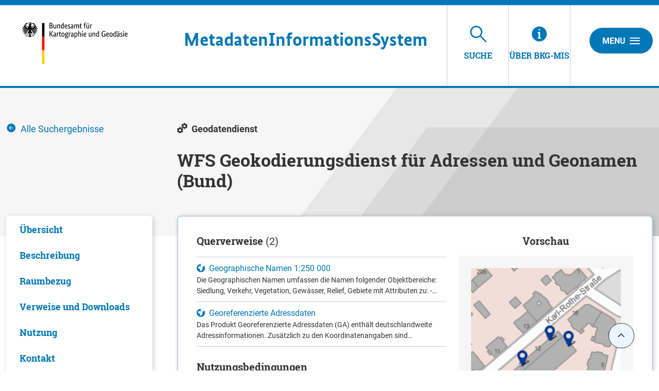

--- FILE ---
content_type: application/javascript
request_url: https://mis.bkg.bund.de/decorations/layout/ingrid/scripts/modernizr.custom.min.js
body_size: 3008
content:
/*! modernizr 3.2.0 (Custom Build) | MIT *
 * http://modernizr.com/download/?-touchevents !*/
!function(e, n, t){function o(e){var n = u.className, t = Modernizr._config.classPrefix || ""; if (p && (n = n.baseVal), Modernizr._config.enableJSClass){var o = new RegExp("(^|\\s)" + t + "no-js(\\s|$)"); n = n.replace(o, "$1" + t + "js$2")}Modernizr._config.enableClasses && (n += " " + t + e.join(" " + t), p?u.className.baseVal = n:u.className = n)}function s(e, n){return typeof e === n}function a(){var e, n, t, o, a, i, r; for (var l in c)if (c.hasOwnProperty(l)){if (e = [], n = c[l], n.name && (e.push(n.name.toLowerCase()), n.options && n.options.aliases && n.options.aliases.length))for (t = 0; t < n.options.aliases.length; t++)e.push(n.options.aliases[t].toLowerCase()); for (o = s(n.fn, "function")?n.fn():n.fn, a = 0; a < e.length; a++)i = e[a], r = i.split("."), 1 === r.length?Modernizr[r[0]] = o:(!Modernizr[r[0]] || Modernizr[r[0]]instanceof Boolean || (Modernizr[r[0]] = new Boolean(Modernizr[r[0]])), Modernizr[r[0]][r[1]] = o), f.push((o?"":"no-") + r.join("-"))}}function i(){return"function" != typeof n.createElement?n.createElement(arguments[0]):p?n.createElementNS.call(n, "http://www.w3.org/2000/svg", arguments[0]):n.createElement.apply(n, arguments)}function r(){var e = n.body; return e || (e = i(p?"svg":"body"), e.fake = !0), e}function l(e, t, o, s){var a, l, f, c, d = "modernizr", p = i("div"), h = r(); if (parseInt(o, 10))for (; o--; )f = i("div"), f.id = s?s[o]:d + (o + 1), p.appendChild(f); return a = i("style"), a.type = "text/css", a.id = "s" + d, (h.fake?h:p).appendChild(a), h.appendChild(p), a.styleSheet?a.styleSheet.cssText = e:a.appendChild(n.createTextNode(e)), p.id = d, h.fake && (h.style.background = "", h.style.overflow = "hidden", c = u.style.overflow, u.style.overflow = "hidden", u.appendChild(h)), l = t(p, e), h.fake?(h.parentNode.removeChild(h), u.style.overflow = c, u.offsetHeight):p.parentNode.removeChild(p), !!l}var f = [], c = [], d = {_version:"3.2.0", _config:{classPrefix:"", enableClasses:!0, enableJSClass:!0, usePrefixes:!0}, _q:[], on:function(e, n){var t = this; setTimeout(function(){n(t[e])}, 0)}, addTest:function(e, n, t){c.push({name:e, fn:n, options:t})}, addAsyncTest:function(e){c.push({name:null, fn:e})}}, Modernizr = function(){}; Modernizr.prototype = d, Modernizr = new Modernizr; var u = n.documentElement, p = "svg" === u.nodeName.toLowerCase(), h = d._config.usePrefixes?" -webkit- -moz- -o- -ms- ".split(" "):[]; d._prefixes = h; var m = d.testStyles = l; Modernizr.addTest("touchevents", function(){var t; if ("ontouchstart"in e || e.DocumentTouch && n instanceof DocumentTouch)t = !0; else{var o = ["@media (", h.join("touch-enabled),("), "heartz", ")", "{#modernizr{top:9px;position:absolute}}"].join(""); m(o, function(e){t = 9 === e.offsetTop})}return t}), a(), o(f), delete d.addTest, delete d.addAsyncTest; for (var v = 0; v < Modernizr._q.length; v++)Modernizr._q[v](); e.Modernizr = Modernizr}(window, document);